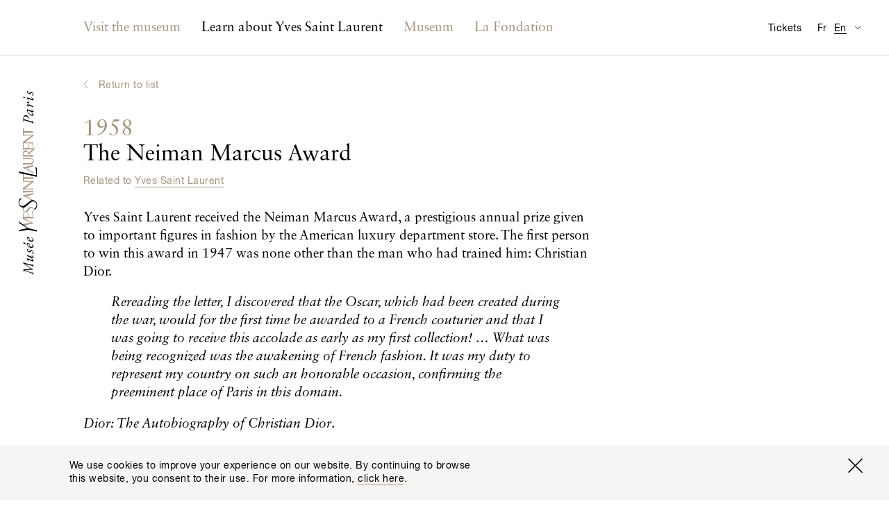

--- FILE ---
content_type: text/html; charset=utf-8
request_url: https://museeyslparis.com/en/biography/le-neiman-marcus-award?theme=haute-couture-house_and_pierre-berge_and_yves-saint-laurent
body_size: 7500
content:

<!DOCTYPE html>
<html xmlns="http://www.w3.org/1999/xhtml" lang="en" class="">

    
        <head>
            <link rel="stylesheet" href="https://museeyslparis.com/_assets/dist/css/main.min.css?v=4">
            <link rel="home" href="https://museeyslparis.com/en/">
                                                                                                <link rel="alternate" href="https://museeyslparis.com/biographie/le-neiman-marcus-award" hreflang="fr">
                                                                                                <link rel="alternate" href="https://museeyslparis.com/en/biography/le-neiman-marcus-award" hreflang="en">
            
            <meta charset="utf-8">
            <meta http-equiv="x-ua-compatible" content="ie=edge">
            <meta name="viewport" content="width=device-width, initial-scale=1">
            <meta name="mobile-web-app-capable" content="yes">
            <meta name="google-site-verification" content="J7A-4FFIOYPdZDVNWmnmzG054f9-IuNvi61wH4Of4fo" />
            <link rel="shortcut icon" type="image/x-icon" href="/favicon.ico">

                                                
                                        
                                        
                                        
            
	<!-- This site is optimized with the Sprout SEO plugin - https://sprout.barrelstrengthdesign.com/craft-plugins/seo -->
	<title>The Neiman Marcus Award - Musée Yves Saint Laurent Paris</title>
	<meta name="description" content="Yves Saint Laurent received the Neiman Marcus Award, a prestigious annual prize given to important figures in fashion by the American luxury department store. T">
	<meta name="keywords" content="ysl,yves saint laurent,paris,mode,fashion,couture,musée,museum">
	<link rel="canonical" href="https://museeyslparis.com/en/biography/le-neiman-marcus-award">
	<meta property="og:type" content="website">
	<meta property="og:site_name" content="Musée Yves Saint Laurent Paris">
	<meta property="og:url" content="https://museeyslparis.com/en/biography/le-neiman-marcus-award">
	<meta property="og:title" content="The Neiman Marcus Award">
	<meta property="og:description" content="Yves Saint Laurent received the Neiman Marcus Award, a prestigious annual prize given to important figures in fashion by the American luxury department store. T">
	<meta property="og:image" content="https://s3-eu-west-1.amazonaws.com/musee-ysl-paris/covers/_seoFacebook/c-Yffic-Son-DR_DP1958-010PO02-copie.jpg">
	<meta property="og:image:width" content="1200">
	<meta property="og:image:height" content="639">
	<meta property="og:locale" content="en">
	<meta name="twitter:card" content="summary">
	<meta name="twitter:site" content="@museeyslparis">
	<meta name="twitter:creator" content="@museeyslparis">
	<meta name="twitter:url" content="https://museeyslparis.com/en/biography/le-neiman-marcus-award">
	<meta name="twitter:title" content="The Neiman Marcus Award">
	<meta name="twitter:description" content="Yves Saint Laurent received the Neiman Marcus Award, a prestigious annual prize given to important figures in fashion by the American luxury department store. T">
	<meta name="twitter:image" content="https://s3-eu-west-1.amazonaws.com/musee-ysl-paris/covers/_seo/c-Yffic-Son-DR_DP1958-010PO02-copie.jpg">
	<meta name="google-site-verification" property="google-site-verification" content="eOwLm09XZOwG6Mp2i9vjBUEE0kVzbUkVgeCswdqs9II">
		
<script type="application/ld+json">
{
    "@context": "http://schema.org/",
    "@type": "NGO",
    "name": "Mus\u00e9e Yves Saint Laurent Paris",
    "alternateName": "Mus\u00e9e YSL Paris",
    "description": "Le Mus\u00e9e Yves Saint Laurent Paris expose l\u2019\u0153uvre du couturier, \u00e0 travers un parcours r\u00e9trospectif et des expositions temporaires th\u00e9matiques.",
    "url": "https://museeyslparis.com/",
    "telephone": "+33 (0)1 44 31 64 00 ",
    "email": "&#109;&#97;&#105;&#108;&#116;&#111;&#58;&#99;&#111;&#110;&#116;&#97;&#99;&#116;&#64;&#109;&#117;&#115;&#101;&#101;&#121;&#115;&#108;&#112;&#97;&#114;&#105;&#115;&#46;&#99;&#111;&#109;",
    "image": {
        "@type": "ImageObject",
        "url": "https://s3-eu-west-1.amazonaws.com/musee-ysl-paris/covers/_seoFacebook/c-Yffic-Son-DR_DP1958-010PO02-copie.jpg",
        "height": 754,
        "width": 997
    },
    "contactPoint": [
        {
            "@type": "ContactPoint",
            "contactType": "reservations",
            "telephone": "+33 (0)1 44 31 64 00 "
        }
    ],
    "address": {
        "@type": "PostalAddress",
        "addressCountry": "FR",
        "addressLocality": "Paris",
        "postalCode": "75116",
        "streetAddress": "5 avenue Marceau "
    },
    "foundingDate": "2002-12-05T01:00:00+01:00",
    "sameAs": [
        "https://www.facebook.com/museeyslparis/",
        "https://twitter.com/museeyslparis",
        "https://www.instagram.com/museeyslparis/",
        "https://www.youtube.com/user/FondationPBYSL"
    ]
}
</script>
			
<script type="application/ld+json">
{
    "@context": "http://schema.org/",
    "@type": "Website",
    "name": "Mus\u00e9e Yves Saint Laurent Paris",
    "alternateName": "Mus\u00e9e YSL Paris",
    "description": "Le Mus\u00e9e Yves Saint Laurent Paris expose l\u2019\u0153uvre du couturier, \u00e0 travers un parcours r\u00e9trospectif et des expositions temporaires th\u00e9matiques.",
    "keywords": "ysl,yves saint laurent,paris,mode,fashion,couture,mus\u00e9e,museum",
    "url": "https://museeyslparis.com/",
    "image": {
        "@type": "ImageObject",
        "url": "https://s3-eu-west-1.amazonaws.com/musee-ysl-paris/covers/_seoFacebook/c-Yffic-Son-DR_DP1958-010PO02-copie.jpg",
        "height": 754,
        "width": 997
    },
    "author": {
        "@type": "NGO",
        "name": "Mus\u00e9e Yves Saint Laurent Paris",
        "alternateName": "Mus\u00e9e YSL Paris",
        "description": "Le Mus\u00e9e Yves Saint Laurent Paris expose l\u2019\u0153uvre du couturier, \u00e0 travers un parcours r\u00e9trospectif et des expositions temporaires th\u00e9matiques.",
        "url": "https://museeyslparis.com/",
        "telephone": "+33 (0)1 44 31 64 00 ",
        "email": "&#109;&#97;&#105;&#108;&#116;&#111;&#58;&#99;&#111;&#110;&#116;&#97;&#99;&#116;&#64;&#109;&#117;&#115;&#101;&#101;&#121;&#115;&#108;&#112;&#97;&#114;&#105;&#115;&#46;&#99;&#111;&#109;",
        "image": {
            "@type": "ImageObject",
            "url": "https://s3-eu-west-1.amazonaws.com/musee-ysl-paris/covers/_seoFacebook/c-Yffic-Son-DR_DP1958-010PO02-copie.jpg",
            "height": 754,
            "width": 997
        },
        "contactPoint": [
            {
                "@type": "ContactPoint",
                "contactType": "reservations",
                "telephone": "+33 (0)1 44 31 64 00 "
            }
        ],
        "address": {
            "@type": "PostalAddress",
            "addressCountry": "FR",
            "addressLocality": "Paris",
            "postalCode": "75116",
            "streetAddress": "5 avenue Marceau "
        },
        "foundingDate": "2002-12-05T01:00:00+01:00",
        "sameAs": [
            "https://www.facebook.com/museeyslparis/",
            "https://twitter.com/museeyslparis",
            "https://www.instagram.com/museeyslparis/",
            "https://www.youtube.com/user/FondationPBYSL"
        ]
    },
    "copyrightHolder": {
        "@type": "NGO",
        "name": "Mus\u00e9e Yves Saint Laurent Paris",
        "alternateName": "Mus\u00e9e YSL Paris",
        "description": "Le Mus\u00e9e Yves Saint Laurent Paris expose l\u2019\u0153uvre du couturier, \u00e0 travers un parcours r\u00e9trospectif et des expositions temporaires th\u00e9matiques.",
        "url": "https://museeyslparis.com/",
        "telephone": "+33 (0)1 44 31 64 00 ",
        "email": "&#109;&#97;&#105;&#108;&#116;&#111;&#58;&#99;&#111;&#110;&#116;&#97;&#99;&#116;&#64;&#109;&#117;&#115;&#101;&#101;&#121;&#115;&#108;&#112;&#97;&#114;&#105;&#115;&#46;&#99;&#111;&#109;",
        "image": {
            "@type": "ImageObject",
            "url": "https://s3-eu-west-1.amazonaws.com/musee-ysl-paris/covers/_seoFacebook/c-Yffic-Son-DR_DP1958-010PO02-copie.jpg",
            "height": 754,
            "width": 997
        },
        "contactPoint": [
            {
                "@type": "ContactPoint",
                "contactType": "reservations",
                "telephone": "+33 (0)1 44 31 64 00 "
            }
        ],
        "address": {
            "@type": "PostalAddress",
            "addressCountry": "FR",
            "addressLocality": "Paris",
            "postalCode": "75116",
            "streetAddress": "5 avenue Marceau "
        },
        "foundingDate": "2002-12-05T01:00:00+01:00",
        "sameAs": [
            "https://www.facebook.com/museeyslparis/",
            "https://twitter.com/museeyslparis",
            "https://www.instagram.com/museeyslparis/",
            "https://www.youtube.com/user/FondationPBYSL"
        ]
    },
    "creator": {
        "@type": "NGO",
        "name": "Mus\u00e9e Yves Saint Laurent Paris",
        "alternateName": "Mus\u00e9e YSL Paris",
        "description": "Le Mus\u00e9e Yves Saint Laurent Paris expose l\u2019\u0153uvre du couturier, \u00e0 travers un parcours r\u00e9trospectif et des expositions temporaires th\u00e9matiques.",
        "url": "https://museeyslparis.com/",
        "telephone": "+33 (0)1 44 31 64 00 ",
        "email": "&#109;&#97;&#105;&#108;&#116;&#111;&#58;&#99;&#111;&#110;&#116;&#97;&#99;&#116;&#64;&#109;&#117;&#115;&#101;&#101;&#121;&#115;&#108;&#112;&#97;&#114;&#105;&#115;&#46;&#99;&#111;&#109;",
        "image": {
            "@type": "ImageObject",
            "url": "https://s3-eu-west-1.amazonaws.com/musee-ysl-paris/covers/_seoFacebook/c-Yffic-Son-DR_DP1958-010PO02-copie.jpg",
            "height": 754,
            "width": 997
        },
        "contactPoint": [
            {
                "@type": "ContactPoint",
                "contactType": "reservations",
                "telephone": "+33 (0)1 44 31 64 00 "
            }
        ],
        "address": {
            "@type": "PostalAddress",
            "addressCountry": "FR",
            "addressLocality": "Paris",
            "postalCode": "75116",
            "streetAddress": "5 avenue Marceau "
        },
        "foundingDate": "2002-12-05T01:00:00+01:00",
        "sameAs": [
            "https://www.facebook.com/museeyslparis/",
            "https://twitter.com/museeyslparis",
            "https://www.instagram.com/museeyslparis/",
            "https://www.youtube.com/user/FondationPBYSL"
        ]
    },
    "sameAs": [
        "https://www.facebook.com/museeyslparis/",
        "https://twitter.com/museeyslparis",
        "https://www.instagram.com/museeyslparis/",
        "https://www.youtube.com/user/FondationPBYSL"
    ]
}
</script>
			
<script type="application/ld+json">
{
    "@context": "http://schema.org/",
    "@type": "Place",
    "name": "Mus\u00e9e Yves Saint Laurent Paris",
    "alternateName": "Mus\u00e9e YSL Paris",
    "description": "Le Mus\u00e9e Yves Saint Laurent Paris expose l\u2019\u0153uvre du couturier, \u00e0 travers un parcours r\u00e9trospectif et des expositions temporaires th\u00e9matiques.",
    "url": "https://museeyslparis.com/",
    "image": {
        "@type": "ImageObject",
        "url": "https://s3-eu-west-1.amazonaws.com/musee-ysl-paris/covers/_seoFacebook/c-Yffic-Son-DR_DP1958-010PO02-copie.jpg",
        "height": 754,
        "width": 997
    },
    "telephone": "+33 (0)1 44 31 64 00 ",
    "address": {
        "@type": "PostalAddress",
        "addressCountry": "FR",
        "addressLocality": "Paris",
        "postalCode": "75116",
        "streetAddress": "5 avenue Marceau "
    },
    "geo": {
        "@type": "GeoCoordinates",
        "latitude": "48.865602",
        "longitude": "2.2992643"
    },
    "sameAs": [
        "https://www.facebook.com/museeyslparis/",
        "https://twitter.com/museeyslparis",
        "https://www.instagram.com/museeyslparis/",
        "https://www.youtube.com/user/FondationPBYSL"
    ]
}
</script>
	
                                    <meta name="theme-color" content="#ffffff">

            <script async>document.getElementsByTagName('html')[0].className += ' js';</script>
            <script src="https://code.jquery.com/jquery-3.2.1.min.js" integrity="sha256-hwg4gsxgFZhOsEEamdOYGBf13FyQuiTwlAQgxVSNgt4=" crossorigin="anonymous"></script>
            <script defer>window.jQuery || document.write('<script src="https://museeyslparis.com/_assets/dist/js/lib/jquery-3.2.1.min.js"><\/script>')</script>
            <script defer src="https://museeyslparis.com/_assets/dist/js/lib/polyfill.min.js"></script>
            <script defer src="https://museeyslparis.com/_assets/dist/js/lib/picturefill.js"></script>
            <script src="https://cdnjs.cloudflare.com/ajax/libs/fetch/2.0.3/fetch.min.js"></script>
            <script defer src="https://museeyslparis.com/_assets/dist/js/lib/svg4everybody.js"></script>
            <script defer src="https://museeyslparis.com/_assets/dist/js/main.min.js?v=4"></script>
            <!-- Google Tag Manager -->
            <script>(function(w,d,s,l,i){w[l]=w[l]||[];w[l].push({'gtm.start':
            new Date().getTime(),event:'gtm.js'});var f=d.getElementsByTagName(s)[0],
            j=d.createElement(s),dl=l!='dataLayer'?'&l='+l:'';j.async=true;j.src=
            'https://www.googletagmanager.com/gtm.js?id='+i+dl;f.parentNode.insertBefore(j,f);
            })(window,document,'script','dataLayer','GTM-KVBB788');</script>
            <!-- End Google Tag Manager -->
            <script>
                window.ga=function(){ga.q.push(arguments)};ga.q=[];ga.l=+new Date;
                ga('create','UA-106412230-1','auto');ga('send','pageview')
            </script>
            <script>
                !function(f,b,e,v,n,t,s)
                {if(f.fbq)return;n=f.fbq=function(){n.callMethod?
                n.callMethod.apply(n,arguments):n.queue.push(arguments)};
                if(!f._fbq)f._fbq=n;n.push=n;n.loaded=!0;n.version='2.0';
                n.queue=[];t=b.createElement(e);t.async=!0;
                t.src=v;s=b.getElementsByTagName(e)[0];
                s.parentNode.insertBefore(t,s)}(window,document,'script',
                'https://connect.facebook.net/en_US/fbevents.js');
                fbq('init', '139280023339570');
                fbq('track', 'PageView');
            </script>
            <noscript>
                <img height="1" width="1" src="https://www.facebook.com/tr?id=139280023339570&ev=PageView&noscript=1"/>
            </noscript>
            <script async defer src="https://www.google-analytics.com/analytics.js"></script>
        </head>

        <body class="">

                                                
                        
            <!-- Google Tag Manager (noscript) -->
            <noscript><iframe src="https://www.googletagmanager.com/ns.html?id=GTM-KVBB788"
            height="0" width="0" style="display:none;visibility:hidden"></iframe></noscript>
            <!-- End Google Tag Manager (noscript) -->

            <a href="#main" class="o-btn o-btn--skip">Accéder au contenu principal</a>

                            <div class="c-top-bar" id="js-top-bar">
                    <div class="l-container" id="js-top-bar__container">
                        <a class="c-top-bar__logo-link" href="https://museeyslparis.com/en/">
                            <svg class="o-site-logo c-top-bar__logo" role="img" title="Musée Yves Saint Laurent Paris logo">
                                <use xmlns:xlink="http://www.w3.org/1999/xlink" xlink:href="/_assets/dist/img/sprite.svg#logo-musee-yves-saint-laurent-paris"/>
                            </svg>
                        </a>
                    </div>
                </div>
            
                            <header class="c-site-header" role="banner" id="js-site-header" data-toggle-label="Switch Navigation Display">
    <div class="l-container">

        <nav class="o-lang-switcher c-site-header__lang-switcher">
            <h2 class="u-screenreader-only">Available translation for this page</h2>
            <ul class="o-lang-switcher__list">
                                                                                                                                            <li class="o-lang-switcher__item js-lang-switcher__item">
                        <a class="o-lang-switcher__link js-lang-switcher__link" href="https://museeyslparis.com/biographie/le-neiman-marcus-award" hreflang="fr" lang="fr"><abbr title="Français">Fr</abbr></a>
                    </li>
                                                                                                                                            <li class="o-lang-switcher__item is-set js-lang-switcher__item">
                        <a class="o-lang-switcher__link js-lang-switcher__link" href="https://museeyslparis.com/en/biography/le-neiman-marcus-award" hreflang="en" lang="en"><abbr title="English">En</abbr></a>
                    </li>
                           </ul>
        </nav>

                        
                
        
        <nav class="c-nav is-not-homepage" id="js-nav">
            <h2 class="u-screenreader-only">Main navigation</h2>
            <ol class="o-list o-list--no-indent c-nav__list" id="js-nav__list">
                                    <li class="c-nav__entry-group js-nav__entry-group ">
                        <section>
                            <a class="c-nav__entry-group-link   js-nav__entry-group-link" href="">
                                                                    <h2 class="c-nav__group-label c-nav__group-label--full">Visit the museum</h2>
                                    <span class="c-nav__group-label c-nav__group-label--short">Visit us</span>
                                                            </a>
                            <div class="c-nav__panel c-nav__panel--w-content js-nav__panel ">
                                <div class="c-nav__panel-wrapper">
                                    <ul class="o-list o-list--no-indent c-nav__sub-list">
                                                                                                                                                                                                                                    <li class="c-nav__sub-entry js-nav__sub-entry" data-nav-item-section-handle="programPage" data-section-handle="biographies">
                                                    <a class="c-nav__sub-entry-link  js-nav__sub-entry-link" href="https://museeyslparis.com/en/program" ><span>What&#039;s on?</span></a>
                                                </li>
                                                                                                                                                                                                                                                                                                </ul>

                                                                            
                                        <aside class="c-nav__featured-content">
                                                


    <div class="c-nav-feature">
                    <div class="c-nav-feature__img">
                    
 


        
                
                    
                                
        
                    
                
        
            
        
                                                        
            
                            
                                        
                    
                    
                
                                                                                                            


    
        
            
                                <noscript>
                                            <img class="o-image
                            "
                            src="https://s3-eu-west-1.amazonaws.com/musee-ysl-paris/images/_ratio3x2_crop_1/myslp.jpg"
                            alt="">
                                    </noscript>

                                    <img class="o-image--landscape js-lazyload-max-width o-image lazyload js-animated-lazyload" data-width="300" data-height="200" data-src="https://s3-eu-west-1.amazonaws.com/musee-ysl-paris/images/_ratio3x2_crop_1/myslp.jpg" data-srcset="https://s3-eu-west-1.amazonaws.com/musee-ysl-paris/images/_ratio3x2_crop_2/myslp.jpg 600w, https://s3-eu-west-1.amazonaws.com/musee-ysl-paris/images/_ratio3x2_crop_1/myslp.jpg 300w" data-sizes="auto" data-aspectratio="300/200" data-max-width="300" class="o-image--landscape js-lazyload-max-width o-image lazyload js-animated-lazyload"  />
                
            
            
                
                
            
        
    

            </div>

            <div class="c-nav-feature__text">
                <h3 class="c-nav-feature__title o-title o-title--body c-nav-feature__title--body">
                                                                                                                                                                    
                                                
                                                                The museum is closed today.
                </h3>
                <div class="c-nav-feature__body ">
                    <span><address>5, avenue Marceau<br>75116 Paris, France</address><a class="u-link--arrowed u-mt-tiny" href="https://www.google.fr/maps/place/5+Avenue+Marceau,+75116+Paris/@48.865602,2.2970756,17z/data=!3m1!4b1!4m5!3m4!1s0x47e66fe791508c1b:0xf59fb1cbe8a0bb5a!8m2!3d48.865602!4d2.2992643" target="_blank" rel="noopener">Plan my journey</a></span>
                </div>
            </div>
            </div>

                                        </aside>
                                    
                                </div>
                            </div>
                        </section>
                    </li>
                                    <li class="c-nav__entry-group js-nav__entry-group ">
                        <section>
                            <a class="c-nav__entry-group-link c-nav__entry-group-link--active  js-nav__entry-group-link" href="https://museeyslparis.com/en/biography">
                                                                    <h2 class="c-nav__group-label c-nav__group-label--full">Learn about Yves Saint Laurent</h2>
                                    <span class="c-nav__group-label c-nav__group-label--short">Learn about Yves Saint Laurent</span>
                                                            </a>
                            <div class="c-nav__panel  js-nav__panel ">
                                <div class="c-nav__panel-wrapper">
                                    <ul class="o-list o-list--no-indent c-nav__sub-list">
                                                                                                                                                                                                                                    <li class="c-nav__sub-entry js-nav__sub-entry" data-nav-item-section-handle="biographyPage" data-section-handle="biographies">
                                                    <a class="c-nav__sub-entry-link c-nav__sub-entry-link--active js-nav__sub-entry-link" href="https://museeyslparis.com/en/biography" ><span>Interactive Biographies</span></a>
                                                </li>
                                                                                                                                                                                                                                                                                <li class="c-nav__sub-entry js-nav__sub-entry" data-nav-item-section-handle="storiesPage" data-section-handle="biographies">
                                                    <a class="c-nav__sub-entry-link  js-nav__sub-entry-link" href="https://museeyslparis.com/en/stories" ><span>Chronicles</span></a>
                                                </li>
                                                                                                                                                                                                                                                                                <li class="c-nav__sub-entry js-nav__sub-entry" data-nav-item-section-handle="" data-section-handle="biographies">
                                                    <a class="c-nav__sub-entry-link  js-nav__sub-entry-link" href="http://collection.museeyslparis.com/ws/collection" ><span>Online Collection</span></a>
                                                </li>
                                                                                                                        </ul>

                                    
                                </div>
                            </div>
                        </section>
                    </li>
                                    <li class="c-nav__entry-group js-nav__entry-group c-nav__entry-group--low-priority js-nav__entry-group--low-priority">
                        <section>
                            <a class="c-nav__entry-group-link  c-nav__entry-group-link--low-priority js-nav__entry-group-link--low-priority js-nav__entry-group-link" href="https://museeyslparis.com/en/museum">
                                                                    <h2 class="c-nav__group-label">Museum</h2>
                                                            </a>
                            <div class="c-nav__panel c-nav__panel--w-content js-nav__panel c-nav__panel--low-priority">
                                <div class="c-nav__panel-wrapper">
                                    <ul class="o-list o-list--no-indent c-nav__sub-list">
                                                                                                                                                                                                                                    <li class="c-nav__sub-entry js-nav__sub-entry" data-nav-item-section-handle="museumPage" data-section-handle="biographies">
                                                    <a class="c-nav__sub-entry-link  js-nav__sub-entry-link" href="https://museeyslparis.com/en/museum" ><span>Musée Yves Saint Laurent Paris</span></a>
                                                </li>
                                                                                                                                                                                                                                                                                <li class="c-nav__sub-entry js-nav__sub-entry" data-nav-item-section-handle="internationalExhibitionsPage" data-section-handle="biographies">
                                                    <a class="c-nav__sub-entry-link  js-nav__sub-entry-link" href="https://museeyslparis.com/en/international-exhibitions" ><span>External Exhibitions</span></a>
                                                </li>
                                                                                                                                                                                                                                                                                                                                                                    <li class="c-nav__sub-entry js-nav__sub-entry" data-nav-item-section-handle="rentASpacePage" data-section-handle="biographies">
                                                    <a class="c-nav__sub-entry-link  js-nav__sub-entry-link" href="https://museeyslparis.com/en/rent-a-space" ><span>Venue Rental</span></a>
                                                </li>
                                                                                                                        </ul>

                                                                            
                                        <aside class="c-nav__featured-content">
                                                


    <div class="c-nav-feature">
                    <div class="c-nav-feature__img">
                    
 


        
                
                    
                                
        
                    
                
        
            
        
                                                        
            
                            
                                        
                    
                    
                
                                                                                                            


    
        
            
                                <noscript>
                                            <img class="o-image
                            "
                            src="https://s3-eu-west-1.amazonaws.com/musee-ysl-paris/images/_ratio3x2_crop_1/museeyslmarrakech.jpg"
                            alt="">
                                    </noscript>

                                    <img class="o-image--landscape js-lazyload-max-width o-image lazyload js-animated-lazyload" data-width="300" data-height="200" data-src="https://s3-eu-west-1.amazonaws.com/musee-ysl-paris/images/_ratio3x2_crop_1/museeyslmarrakech.jpg" data-srcset="https://s3-eu-west-1.amazonaws.com/musee-ysl-paris/images/_ratio3x2_crop_2/museeyslmarrakech.jpg 600w, https://s3-eu-west-1.amazonaws.com/musee-ysl-paris/images/_ratio3x2_crop_1/museeyslmarrakech.jpg 300w" data-sizes="auto" data-aspectratio="300/200" data-max-width="300" class="o-image--landscape js-lazyload-max-width o-image lazyload js-animated-lazyload"  />
                
            
            
                
                
            
        
    

            </div>

            <div class="c-nav-feature__text">
                <h3 class="c-nav-feature__title o-title o-title--label u-text-primary c-nav-feature__title--underline">
                                        Musée Yves Saint Laurent Marrakech
                </h3>
                <div class="c-nav-feature__body o-title u-mt-small c-nav-feature__body--title">
                    <span>Discover the other museum devoted to Yves Saint Laurent in the city he loved so dearly.<a class="u-link--arrowed u-mt-small" href="http://www.museeyslmarrakech.com/en/" target="_blank" rel="noopener">Visit the website</a></span>
                </div>
            </div>
            </div>

                                        </aside>
                                    
                                </div>
                            </div>
                        </section>
                    </li>
                                    <li class="c-nav__entry-group js-nav__entry-group c-nav__entry-group--low-priority js-nav__entry-group--low-priority">
                        <section>
                            <a class="c-nav__entry-group-link  c-nav__entry-group-link--low-priority js-nav__entry-group-link--low-priority js-nav__entry-group-link" href="https://museeyslparis.com/en/foundation">
                                                                    <h2 class="c-nav__group-label">La Fondation</h2>
                                                            </a>
                            <div class="c-nav__panel  js-nav__panel c-nav__panel--low-priority">
                                <div class="c-nav__panel-wrapper">
                                    <ul class="o-list o-list--no-indent c-nav__sub-list">
                                                                                                                                                                                                                                    <li class="c-nav__sub-entry js-nav__sub-entry" data-nav-item-section-handle="foundationPage" data-section-handle="biographies">
                                                    <a class="c-nav__sub-entry-link  js-nav__sub-entry-link" href="https://museeyslparis.com/en/foundation" ><span>Fondation Pierre Bergé - Yves Saint Laurent</span></a>
                                                </li>
                                                                                                                                                                                                                                                                                <li class="c-nav__sub-entry js-nav__sub-entry" data-nav-item-section-handle="conservationPage" data-section-handle="biographies">
                                                    <a class="c-nav__sub-entry-link  js-nav__sub-entry-link" href="https://museeyslparis.com/en/conservation" ><span>Conservation</span></a>
                                                </li>
                                                                                                                                                                                                                                                                                <li class="c-nav__sub-entry js-nav__sub-entry" data-nav-item-section-handle="exhibitionsArchivePage" data-section-handle="biographies">
                                                    <a class="c-nav__sub-entry-link  js-nav__sub-entry-link" href="https://museeyslparis.com/en/exhibitions-foundation" ><span>Past exhibitions at the Fondation (2004 - 2016)</span></a>
                                                </li>
                                                                                                                                                                                                                                                                                <li class="c-nav__sub-entry js-nav__sub-entry" data-nav-item-section-handle="patronagePage" data-section-handle="biographies">
                                                    <a class="c-nav__sub-entry-link  js-nav__sub-entry-link" href="https://museeyslparis.com/en/patronage" ><span>Patronage</span></a>
                                                </li>
                                                                                                                                                                                                                                                                                <li class="c-nav__sub-entry js-nav__sub-entry" data-nav-item-section-handle="authenticationPage" data-section-handle="biographies">
                                                    <a class="c-nav__sub-entry-link  js-nav__sub-entry-link" href="https://museeyslparis.com/en/authentication" ><span>Yves Saint Laurent - Authentification</span></a>
                                                </li>
                                                                                                                        </ul>

                                    
                                </div>
                            </div>
                        </section>
                    </li>
                            </ol>
        </nav>

        <a class="c-site-header__tickets" href="">Tickets</a>

        <nav class="o-dropdown c-site-header__practical" id="js-practical-info" role="dialog" aria-labelledby="pi-dropdown-title">
            <h2 class="u-screenreader-only" id="pi-dropdown-title">Visitor Information</h2>
            <button class="c-site-header__practical-toggle" aria-label="Switch Translation Display for Visitor Information Page" type="button" id="js-practical-info__toggle"></button>
            <ul class="o-dropdown__list"id="js-practical-info__dropdown">
                                                    <li class="o-dropdown__item">
                        <a class="o-dropdown__link" href="?localized=zh" hreflang="zh" lang="zh">实用信息</a>
                    </li>
                                    <li class="o-dropdown__item">
                        <a class="o-dropdown__link" href="?localized=ja" hreflang="ja" lang="ja">来館のご案内</a>
                    </li>
                                    <li class="o-dropdown__item">
                        <a class="o-dropdown__link" href="?localized=es" hreflang="es" lang="es">Información práctica</a>
                    </li>
                                    <li class="o-dropdown__item">
                        <a class="o-dropdown__link" href="?localized=it" hreflang="it" lang="it">Informazioni pratiche</a>
                    </li>
                                    <li class="o-dropdown__item">
                        <a class="o-dropdown__link" href="?localized=de" hreflang="de" lang="de">Praktische Informationen</a>
                    </li>
                                    <li class="o-dropdown__item">
                        <a class="o-dropdown__link" href="?localized=en" hreflang="en" lang="en">Visitor Information</a>
                    </li>
                            </ul>
        </nav>

    </div>

</header>
            
                                        <a href="https://museeyslparis.com/en/">
                    <svg class="o-site-logo" role="img" title="Musée Yves Saint Laurent Paris logo">
                        <use class="o-site-logo__gold" xmlns:xlink="http://www.w3.org/1999/xlink" xlink:href="/_assets/dist/img/sprite.svg#logo-musee-yves-saint-laurent-paris-gold"/>
                        <use class="o-site-logo__black" xmlns:xlink="http://www.w3.org/1999/xlink" xlink:href="/_assets/dist/img/sprite.svg#logo-musee-yves-saint-laurent-paris-black"/>
                    </svg>
                </a>
            
                                        <div class="o-viewport " id="js-viewport">

                    <div class="o-viewport__scrollable " id="js-viewport__scrollable">
                        <div class="o-viewport__content" id="js-viewport__content">
                            
                            
    <main id="main" role="main" class="l-container js-bio-single">

                            <div class="o-breadcrumb">
                <a class="o-back-link o-title o-title--label u-text-primary" href="https://museeyslparis.com/en/biography" id="jsBackLink">
                    Return to list
                </a>
            </div>
                <article>
            <div class="l-grid">
                <header class="l-grid__item o-section u-width-8_l u-width-6_xl">
                                            <div>
                            <h1 class="o-title o-title--main" tabIndex="0">
                                <span class="o-title o-title--main u-text-primary">1958</span><br>
                                The Neiman Marcus Award
                            </h1>
                                                            <p class="o-title o-title--label o-section__link u-text-primary">
                                    Related to
                                                                            <a class="u-text-underline" href="https://museeyslparis.com/en/biography?theme=yves-saint-laurent">Yves Saint Laurent</a>                                                                    </p>
                            
                            <div class="sc-rich-text">
                                <p>Yves Saint Laurent received the Neiman Marcus Award, a prestigious annual prize given to important figures in fashion by the American luxury department store. The first person to win this award in 1947 was none other than the man who had trained him: Christian Dior.</p><blockquote><em>Rereading the letter, I discovered that the Oscar, which had been created during the war, would for the first time be awarded to a French couturier and that I was going to receive this accolade as early as my first collection! … What was being recognized was the awakening of French fashion. It was my duty to represent my country on such an honorable occasion, confirming the preeminent place of Paris in this domain.</em></blockquote><p><em>Dior: The Autobiography of Christian Dior</em>.</p>                             </div>
                        </div>
                                    </header>
            </div>

                        
                            <section class="o-section">
                    <h2 class="u-screenreader-only">Galerie</h2>
                        


        <div class="c-gallery js-gallery-slider js-masonry ">
        <div class="js-masonry__wrapper is-croppable l-grid l-grid--clear-2 l-grid--clear-3_m l-grid--clear-4_l l-grid--clear-5_xl l-grid--clear-6_wide" data-readmore="Show all" data-close="Close" data-maxheight='{ "main": 300, "s": 500, "m": 700, "l": 900 }'>
                                                
                                             <!-- Portrait -->
                                                    <div class="c-gallery__item js-masonry__item l-grid__item u-width-6 u-width-4_l  u-width-3_xl  u-width-6_m u-width-6_l u-width-4_xl ">
                    <div class="js-gallery-item">
                            
 
                

        
                
                    
                                                                                    
        
                    
                
        
            
        
            
        
            
        
                                                                                                
            
                            
                                        
                    
                    
                
                                                                                                                        


            <a class="js-lightbox" href="https://s3-eu-west-1.amazonaws.com/musee-ysl-paris/images/_max_res/c-Yffic-Son-DR_DP1958-010PO02.jpg" data-caption="Yves Saint Laurent, Paris, 1958.">
    
                    <figure class="">
        
            
                                <noscript>
                                            <img class="o-image
                            "
                            src="https://s3-eu-west-1.amazonaws.com/musee-ysl-paris/images/_gallery_1/c-Yffic-Son-DR_DP1958-010PO02.jpg"
                            alt="Yves Saint Laurent, Paris, 1958., © Son Yffic - DR">
                                    </noscript>

                                    <img class="o-image--portrait js-lazyload-max-width o-image lazyload js-animated-lazyload" data-width="250" data-height="313" alt="Yves Saint Laurent, Paris, 1958., © Son Yffic - DR" data-src="https://s3-eu-west-1.amazonaws.com/musee-ysl-paris/images/_gallery_1/c-Yffic-Son-DR_DP1958-010PO02.jpg" data-srcset="https://s3-eu-west-1.amazonaws.com/musee-ysl-paris/images/_gallery_4/c-Yffic-Son-DR_DP1958-010PO02.jpg 1000w, https://s3-eu-west-1.amazonaws.com/musee-ysl-paris/images/_gallery_3/c-Yffic-Son-DR_DP1958-010PO02.jpg 750w, https://s3-eu-west-1.amazonaws.com/musee-ysl-paris/images/_gallery_2/c-Yffic-Son-DR_DP1958-010PO02.jpg 500w, https://s3-eu-west-1.amazonaws.com/musee-ysl-paris/images/_gallery_1/c-Yffic-Son-DR_DP1958-010PO02.jpg 250w" data-sizes="auto" data-aspectratio="250/313" data-max-width="250" class="o-image--portrait js-lazyload-max-width o-image lazyload js-animated-lazyload"  data-index=0 />
                
            
            
                                    <figcaption class="o-caption">
                        Yves Saint Laurent, Paris, 1958.
                    </figcaption>
                
                                    <footer class="o-caption o-caption--copyright">
                        <small>© Son Yffic - DR</small>
                    </footer>
                
            
                    </figure>
        
            </a>
    

                    </div>
                </div>
                    </div>
    </div>
    
                </section>
                    </article>
        <aside role="complementary">
            <h2 class="u-screenreader-only">Contenu lié</h2>
                        
            
                                                                                                                                                                                                                                            
                                                                
                                                            
                                        <section class="o-section">
                    <div class="c-promo c-promo--link c-promo--parent-is-fixed" id="jsNextBio" data-href="https://museeyslparis.com/en/biography/debut-dune-collection">
                        <div class="c-promo__link-area">

                            <a href="https://museeyslparis.com/en/biography/debut-dune-collection" aria-hidden="true" tabindex="-1" class="c-promo__img">
                                    
 


        
                
                    
                                
        
                    
                
        
            
        
            
        
                                                                            
            
                            
                                        
                    
                    
                
                                                                                                            


    
        
            
                                <noscript>
                                            <img class="o-image
                            "
                            src="https://s3-eu-west-1.amazonaws.com/musee-ysl-paris/covers/_ratio1x1_crop_1/BRIDGEMAN-CH438386-Oiseau-Senoufo159.jpg"
                            alt="">
                                    </noscript>

                                    <img class="o-image--portrait js-lazyload-max-width o-image lazyload js-animated-lazyload" data-width="250" data-height="250" data-src="https://s3-eu-west-1.amazonaws.com/musee-ysl-paris/covers/_ratio1x1_crop_1/BRIDGEMAN-CH438386-Oiseau-Senoufo159.jpg" data-srcset="https://s3-eu-west-1.amazonaws.com/musee-ysl-paris/covers/_ratio1x1_crop_3/BRIDGEMAN-CH438386-Oiseau-Senoufo159.jpg 750w, https://s3-eu-west-1.amazonaws.com/musee-ysl-paris/covers/_ratio1x1_crop_2/BRIDGEMAN-CH438386-Oiseau-Senoufo159.jpg 500w, https://s3-eu-west-1.amazonaws.com/musee-ysl-paris/covers/_ratio1x1_crop_1/BRIDGEMAN-CH438386-Oiseau-Senoufo159.jpg 250w" data-sizes="auto" data-aspectratio="250/250" data-max-width="250" class="o-image--portrait js-lazyload-max-width o-image lazyload js-animated-lazyload"  />
                
            
            
                
                
            
        
    

                            </a>

                            <div class="c-promo__content">

                                <header>
                                    <a href="https://museeyslparis.com/en/biography/debut-dune-collection" class="c-promo__header">
                                        <p class="o-title o-title--large u-text-primary">1960</p>
                                        <h3 class="o-title o-title--main c-promo__title">
                                            <span class="c-promo__title-text">
                                                The Beginning of a Collection
                                            </span>
                                        </h3>
                                    </a>
                                </header>

                                <div class="c-promo__related o-title o-title--label u-text-primary">
                                    Related to 
                                                                            <a class="u-text-underline" href="https://museeyslparis.com/en/biography?theme=yves-saint-laurent">Yves Saint Laurent</a>,                                                                             <a class="u-text-underline" href="https://museeyslparis.com/en/biography?theme=pierre-berge">Pierre Bergé</a>                                                                    </div>
                            </div>
                        </div>

                    </div>
                </section>
            
                



        </aside>

    </main>


                            


<footer class="c-footer ">
    <div class="c-footer__lists-wrapper">
        <ul class="c-footer__menu">
            <li class="c-footer__menu-item">
                <a class="c-footer__link" href=""></a>
            </li>
            <li class="c-footer__menu-item">
                <a class="c-footer__link" href="https://museeyslparis.com/en/rent-a-space">Venue Rental</a>
            </li>
            <li class="c-footer__menu-item">
                <a class="c-footer__link" href="https://museeyslparis.com/en/contact">Contact</a>
            </li> <!-- To check with designer -->
            <li class="c-footer__menu-item">
                <a class="c-footer__link" href="https://museeyslparis.com/en/press">Press</a>
            </li>
        </ul>

        <ul class="c-footer__social">
                        <li class="c-footer__social-item">
                <a class="c-footer__social-link" href="https://www.facebook.com/museeyslparis/" target="_blank" rel="noopener">
                    <svg class="o-icon o-icon--no-stroke o-icon--facebook-small" role="img" title="Facebook">
                        <use xmlns:xlink="http://www.w3.org/1999/xlink" xlink:href="/_assets/dist/img/icons.svg#facebook-logo"/>
                    </svg>
                </a>
            </li>
            <li class="c-footer__social-item">
                <a class="c-footer__social-link" href="https://www.instagram.com/museeyslparis/" target="_blank" rel="noopener">
                    <svg class="o-icon o-icon--no-stroke o-icon--instagram-small" role="img" title="Instagram">
                        <use xmlns:xlink="http://www.w3.org/1999/xlink" xlink:href="/_assets/dist/img/icons.svg#instagram"/>
                    </svg>
                </a>
            </li>
            <li class="c-footer__social-item">
                <a class="c-footer__social-link" href="https://www.youtube.com/user/fondationpbysl" target="_blank" rel="noopener">
                    <svg class="o-icon o-icon--youtube-small" role="img" title="YouTube">
                        <use xmlns:xlink="http://www.w3.org/1999/xlink" xlink:href="/_assets/dist/img/icons.svg#youtube"/>
                    </svg>
                </a>
            </li>
        </ul>
    </div>

    <p class="c-footer__copyright">
        © Musée Yves Saint Laurent Paris, <a class="c-footer__link" href="https://museeyslparis.com/en/terms-conditions">Legal Notice and Website Terms of Use</a>
    </p>
</footer>
                                                    </div>
                    </div>
                </div>
            </div>
                        
            
        
                    
                            <div class="c-cookie js-cookie-notice">
                    <button type="button" class="o-button o-button--exit c-exit js-cookie-notice__button" aria-label="Close window">
                        <svg class="o-icon o-icon--cross">
                            <use xmlns:xlink="http://www.w3.org/1999/xlink" xlink:href="/_assets/dist/img/icons.svg#cross"></use>
                        </svg>
                    </button>
                    <p class="u-text-small c-cookie__text">
                        We use cookies to improve your experience on our website. By continuing to browse this website, you consent to their use. For more information, <a href="https://museeyslparis.com/en/terms-conditions" class="u-link">click here</a>.
                    </p>
                </div>
                    
    </body>

</html>


--- FILE ---
content_type: image/svg+xml
request_url: https://museeyslparis.com/_assets/dist/img/icons/select-arrow.svg
body_size: 487
content:
<?xml version="1.0" encoding="UTF-8"?>
<svg width="12px" height="7px" viewBox="0 0 12 7" version="1.1" xmlns="http://www.w3.org/2000/svg" xmlns:xlink="http://www.w3.org/1999/xlink">
    <!-- Generator: Sketch 43.1 (39012) - http://www.bohemiancoding.com/sketch -->
    <title>More</title>
    <desc>Created with Sketch.</desc>
    <defs></defs>
    <g id="Page-1" stroke="none" stroke-width="1" fill="none" fill-rule="evenodd">
        <g id="Artboard" fill-rule="nonzero" fill="#81704F">
            <polygon id="Select-arrow" points="1.01417013 0.18497795 0 1.28897247 6 6.81502205 12 1.28897247 10.9858299 0.18497795 6 4.77696846"></polygon>
        </g>
    </g>
</svg>
